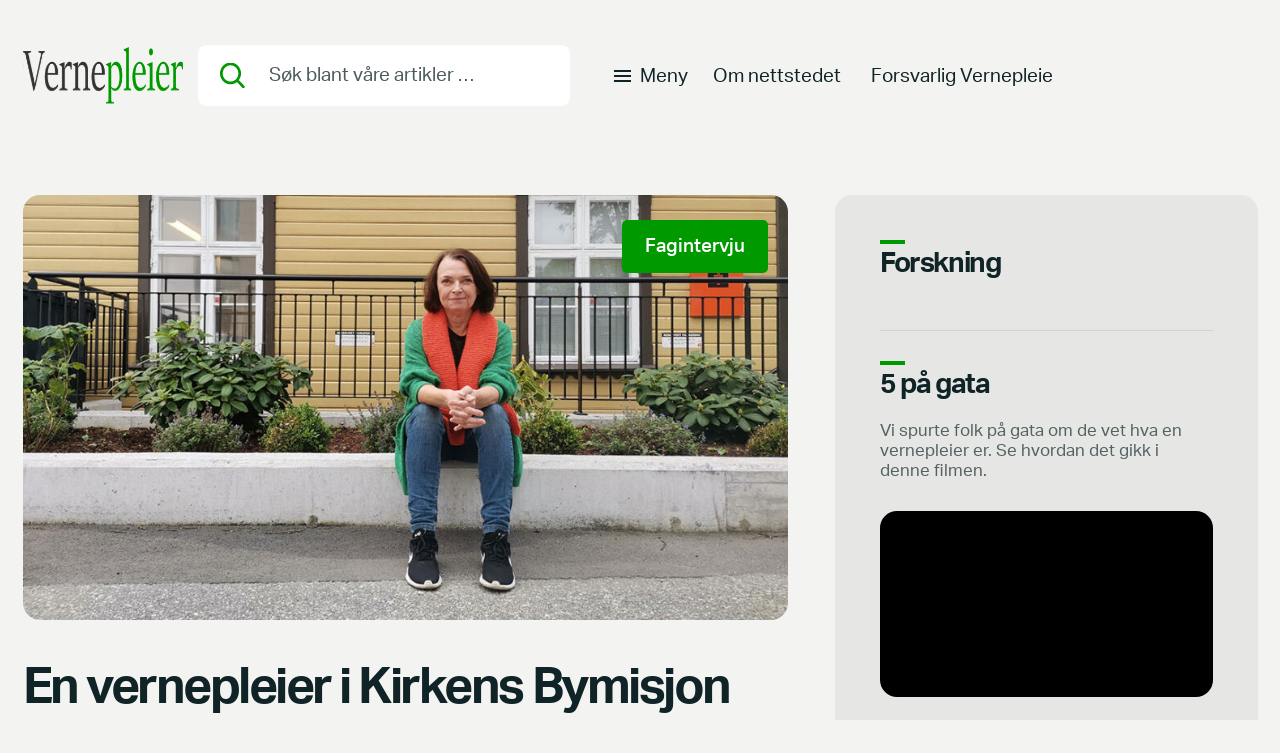

--- FILE ---
content_type: text/html; charset=UTF-8
request_url: https://vernepleier.no/2021/10/en-vernepleier-i-kirkens-bymisjon/
body_size: 16558
content:
<!--single post template-->
<!DOCTYPE html>
<html lang="nb-NO">
<head>
    <meta charset="UTF-8" />
    <title>En vernepleier i Kirkens Bymisjon | Vernepleier</title>
    <meta http-equiv="X-UA-Compatible" content="IE=edge">
<script type="text/javascript">
var gform;gform||(document.addEventListener("gform_main_scripts_loaded",function(){gform.scriptsLoaded=!0}),window.addEventListener("DOMContentLoaded",function(){gform.domLoaded=!0}),gform={domLoaded:!1,scriptsLoaded:!1,initializeOnLoaded:function(o){gform.domLoaded&&gform.scriptsLoaded?o():!gform.domLoaded&&gform.scriptsLoaded?window.addEventListener("DOMContentLoaded",o):document.addEventListener("gform_main_scripts_loaded",o)},hooks:{action:{},filter:{}},addAction:function(o,n,r,t){gform.addHook("action",o,n,r,t)},addFilter:function(o,n,r,t){gform.addHook("filter",o,n,r,t)},doAction:function(o){gform.doHook("action",o,arguments)},applyFilters:function(o){return gform.doHook("filter",o,arguments)},removeAction:function(o,n){gform.removeHook("action",o,n)},removeFilter:function(o,n,r){gform.removeHook("filter",o,n,r)},addHook:function(o,n,r,t,i){null==gform.hooks[o][n]&&(gform.hooks[o][n]=[]);var e=gform.hooks[o][n];null==i&&(i=n+"_"+e.length),gform.hooks[o][n].push({tag:i,callable:r,priority:t=null==t?10:t})},doHook:function(n,o,r){var t;if(r=Array.prototype.slice.call(r,1),null!=gform.hooks[n][o]&&((o=gform.hooks[n][o]).sort(function(o,n){return o.priority-n.priority}),o.forEach(function(o){"function"!=typeof(t=o.callable)&&(t=window[t]),"action"==n?t.apply(null,r):r[0]=t.apply(null,r)})),"filter"==n)return r[0]},removeHook:function(o,n,t,i){var r;null!=gform.hooks[o][n]&&(r=(r=gform.hooks[o][n]).filter(function(o,n,r){return!!(null!=i&&i!=o.tag||null!=t&&t!=o.priority)}),gform.hooks[o][n]=r)}});
</script>

    <meta name="viewport" content="width=device-width, initial-scale=1, maximum-scale=1, shrink-to-fit=no">    
    <link rel="pingback" href="https://vernepleier.no/xmlrpc.php" />
    <meta name='robots' content='index, follow, max-image-preview:large, max-snippet:-1, max-video-preview:-1' />

	<!-- This site is optimized with the Yoast SEO plugin v17.8 - https://yoast.com/wordpress/plugins/seo/ -->
	<meta name="description" content="Hilde Enerstvedt Røssehaug arbeider ved Akuttovernattingen for fattige tilreisende EØS-borgere, i Kirkens Bymisjon i Haugesund." />
	<link rel="canonical" href="https://vernepleier.no/2021/10/en-vernepleier-i-kirkens-bymisjon/" />
	<meta property="og:locale" content="nb_NO" />
	<meta property="og:type" content="article" />
	<meta property="og:title" content="En vernepleier i Kirkens Bymisjon | Vernepleier" />
	<meta property="og:description" content="Hilde Enerstvedt Røssehaug arbeider ved Akuttovernattingen for fattige tilreisende EØS-borgere, i Kirkens Bymisjon i Haugesund." />
	<meta property="og:url" content="https://vernepleier.no/2021/10/en-vernepleier-i-kirkens-bymisjon/" />
	<meta property="og:site_name" content="Vernepleier" />
	<meta property="article:publisher" content="https://www.facebook.com/vernepleierportalen/" />
	<meta property="article:published_time" content="2021-10-25T05:00:00+00:00" />
	<meta property="article:modified_time" content="2023-01-05T11:44:24+00:00" />
	<meta property="og:image" content="https://vernepleier.no/wp-content/uploads/2021/10/Vernepleier-Hilde-Enerstvedt-Roessehaug.jpg" />
	<meta property="og:image:width" content="1030" />
	<meta property="og:image:height" content="579" />
	<meta name="twitter:card" content="summary" />
	<meta name="twitter:description" content="Hilde Enerstvedt Røssehaug arbeider ved Akuttovernattingen for fattige tilreisende EØS-borgere, i Kirkens Bymisjon i Haugesund." />
	<meta name="twitter:label1" content="Skrevet av" />
	<meta name="twitter:data1" content="Lise Malin Engemyr Songe" />
	<meta name="twitter:label2" content="Ansl. lesetid" />
	<meta name="twitter:data2" content="7 minutter" />
	<script type="application/ld+json" class="yoast-schema-graph">{"@context":"https://schema.org","@graph":[{"@type":"Organization","@id":"https://vernepleier.no/#organization","name":"Vernepleier","url":"https://vernepleier.no/","sameAs":["https://www.facebook.com/vernepleierportalen/","https://www.linkedin.com/company/vernepleier","https://www.youtube.com/channel/UCTxrNhk7hDyCka2_siZ6rJA"],"logo":{"@type":"ImageObject","@id":"https://vernepleier.no/#logo","inLanguage":"nb-NO","url":"https://vernepleier.no/wp-content/uploads/2022/01/logo.svg","contentUrl":"https://vernepleier.no/wp-content/uploads/2022/01/logo.svg","caption":"Vernepleier"},"image":{"@id":"https://vernepleier.no/#logo"}},{"@type":"WebSite","@id":"https://vernepleier.no/#website","url":"https://vernepleier.no/","name":"Vernepleier","description":"en informasjonssentral for det meste som har med vernepleie \u00e5 gj\u00f8re","publisher":{"@id":"https://vernepleier.no/#organization"},"potentialAction":[{"@type":"SearchAction","target":{"@type":"EntryPoint","urlTemplate":"https://vernepleier.no/?s={search_term_string}"},"query-input":"required name=search_term_string"}],"inLanguage":"nb-NO"},{"@type":"ImageObject","@id":"https://vernepleier.no/2021/10/en-vernepleier-i-kirkens-bymisjon/#primaryimage","inLanguage":"nb-NO","url":"https://vernepleier.no/wp-content/uploads/2021/10/Vernepleier-Hilde-Enerstvedt-Roessehaug.jpg","contentUrl":"https://vernepleier.no/wp-content/uploads/2021/10/Vernepleier-Hilde-Enerstvedt-Roessehaug.jpg","width":1030,"height":579,"caption":"Bilde: Helene Skeie \u00d8sthus"},{"@type":"WebPage","@id":"https://vernepleier.no/2021/10/en-vernepleier-i-kirkens-bymisjon/#webpage","url":"https://vernepleier.no/2021/10/en-vernepleier-i-kirkens-bymisjon/","name":"En vernepleier i Kirkens Bymisjon | Vernepleier","isPartOf":{"@id":"https://vernepleier.no/#website"},"primaryImageOfPage":{"@id":"https://vernepleier.no/2021/10/en-vernepleier-i-kirkens-bymisjon/#primaryimage"},"datePublished":"2021-10-25T05:00:00+00:00","dateModified":"2023-01-05T11:44:24+00:00","description":"Hilde Enerstvedt R\u00f8ssehaug arbeider ved Akuttovernattingen for fattige tilreisende E\u00d8S-borgere, i Kirkens Bymisjon i Haugesund.","breadcrumb":{"@id":"https://vernepleier.no/2021/10/en-vernepleier-i-kirkens-bymisjon/#breadcrumb"},"inLanguage":"nb-NO","potentialAction":[{"@type":"ReadAction","target":["https://vernepleier.no/2021/10/en-vernepleier-i-kirkens-bymisjon/"]}]},{"@type":"BreadcrumbList","@id":"https://vernepleier.no/2021/10/en-vernepleier-i-kirkens-bymisjon/#breadcrumb","itemListElement":[{"@type":"ListItem","position":1,"name":"Hjem","item":"https://vernepleier.no/"},{"@type":"ListItem","position":2,"name":"En vernepleier i Kirkens Bymisjon"}]},{"@type":"Article","@id":"https://vernepleier.no/2021/10/en-vernepleier-i-kirkens-bymisjon/#article","isPartOf":{"@id":"https://vernepleier.no/2021/10/en-vernepleier-i-kirkens-bymisjon/#webpage"},"author":{"@id":"https://vernepleier.no/#/schema/person/1f2fb47833385ca0bc4f36d4b97b8913"},"headline":"En vernepleier i Kirkens Bymisjon","datePublished":"2021-10-25T05:00:00+00:00","dateModified":"2023-01-05T11:44:24+00:00","mainEntityOfPage":{"@id":"https://vernepleier.no/2021/10/en-vernepleier-i-kirkens-bymisjon/#webpage"},"wordCount":1268,"publisher":{"@id":"https://vernepleier.no/#organization"},"image":{"@id":"https://vernepleier.no/2021/10/en-vernepleier-i-kirkens-bymisjon/#primaryimage"},"thumbnailUrl":"https://vernepleier.no/wp-content/uploads/2021/10/Vernepleier-Hilde-Enerstvedt-Roessehaug.jpg","keywords":["Tverrfaglig"],"articleSection":["Fagintervju"],"inLanguage":"nb-NO"},{"@type":"Person","@id":"https://vernepleier.no/#/schema/person/1f2fb47833385ca0bc4f36d4b97b8913","name":"Lise Malin Engemyr Songe"}]}</script>
	<!-- / Yoast SEO plugin. -->


<script type='application/javascript'>console.log('PixelYourSite PRO version 8.6.7');</script>
<link rel='dns-prefetch' href='//s.w.org' />
<link rel="alternate" type="application/rss+xml" title="Vernepleier &raquo; En vernepleier i Kirkens Bymisjon kommentarstrøm" href="https://vernepleier.no/2021/10/en-vernepleier-i-kirkens-bymisjon/feed/" />
		<script type="text/javascript">
			window._wpemojiSettings = {"baseUrl":"https:\/\/s.w.org\/images\/core\/emoji\/13.1.0\/72x72\/","ext":".png","svgUrl":"https:\/\/s.w.org\/images\/core\/emoji\/13.1.0\/svg\/","svgExt":".svg","source":{"concatemoji":"https:\/\/vernepleier.no\/wp-includes\/js\/wp-emoji-release.min.js?ver=5.8.4"}};
			!function(e,a,t){var n,r,o,i=a.createElement("canvas"),p=i.getContext&&i.getContext("2d");function s(e,t){var a=String.fromCharCode;p.clearRect(0,0,i.width,i.height),p.fillText(a.apply(this,e),0,0);e=i.toDataURL();return p.clearRect(0,0,i.width,i.height),p.fillText(a.apply(this,t),0,0),e===i.toDataURL()}function c(e){var t=a.createElement("script");t.src=e,t.defer=t.type="text/javascript",a.getElementsByTagName("head")[0].appendChild(t)}for(o=Array("flag","emoji"),t.supports={everything:!0,everythingExceptFlag:!0},r=0;r<o.length;r++)t.supports[o[r]]=function(e){if(!p||!p.fillText)return!1;switch(p.textBaseline="top",p.font="600 32px Arial",e){case"flag":return s([127987,65039,8205,9895,65039],[127987,65039,8203,9895,65039])?!1:!s([55356,56826,55356,56819],[55356,56826,8203,55356,56819])&&!s([55356,57332,56128,56423,56128,56418,56128,56421,56128,56430,56128,56423,56128,56447],[55356,57332,8203,56128,56423,8203,56128,56418,8203,56128,56421,8203,56128,56430,8203,56128,56423,8203,56128,56447]);case"emoji":return!s([10084,65039,8205,55357,56613],[10084,65039,8203,55357,56613])}return!1}(o[r]),t.supports.everything=t.supports.everything&&t.supports[o[r]],"flag"!==o[r]&&(t.supports.everythingExceptFlag=t.supports.everythingExceptFlag&&t.supports[o[r]]);t.supports.everythingExceptFlag=t.supports.everythingExceptFlag&&!t.supports.flag,t.DOMReady=!1,t.readyCallback=function(){t.DOMReady=!0},t.supports.everything||(n=function(){t.readyCallback()},a.addEventListener?(a.addEventListener("DOMContentLoaded",n,!1),e.addEventListener("load",n,!1)):(e.attachEvent("onload",n),a.attachEvent("onreadystatechange",function(){"complete"===a.readyState&&t.readyCallback()})),(n=t.source||{}).concatemoji?c(n.concatemoji):n.wpemoji&&n.twemoji&&(c(n.twemoji),c(n.wpemoji)))}(window,document,window._wpemojiSettings);
		</script>
		<style type="text/css">
img.wp-smiley,
img.emoji {
	display: inline !important;
	border: none !important;
	box-shadow: none !important;
	height: 1em !important;
	width: 1em !important;
	margin: 0 .07em !important;
	vertical-align: -0.1em !important;
	background: none !important;
	padding: 0 !important;
}
</style>
	<link rel='stylesheet' id='jetpack_related-posts-css'  href='https://vernepleier.no/wp-content/plugins/jetpack/modules/related-posts/related-posts.css?ver=20210930' type='text/css' media='all' />
<link rel='stylesheet' id='wp-block-library-css'  href='https://vernepleier.no/wp-includes/css/dist/block-library/style.min.css?ver=5.8.4' type='text/css' media='all' />
<style id='wp-block-library-inline-css' type='text/css'>
.has-text-align-justify{text-align:justify;}
</style>
<link rel='stylesheet' id='mediaelement-css'  href='https://vernepleier.no/wp-includes/js/mediaelement/mediaelementplayer-legacy.min.css?ver=4.2.16' type='text/css' media='all' />
<link rel='stylesheet' id='wp-mediaelement-css'  href='https://vernepleier.no/wp-includes/js/mediaelement/wp-mediaelement.min.css?ver=5.8.4' type='text/css' media='all' />
<link rel='stylesheet' id='h5p-plugin-styles-css'  href='https://vernepleier.no/wp-content/plugins/h5p/h5p-php-library/styles/h5p.css?ver=1.15.4' type='text/css' media='all' />
<link rel='stylesheet' id='theme-styles-css'  href='https://vernepleier.no/wp-content/themes/vernepleier/css/theme-styles.css?ver=1729156038' type='text/css' media='all' />
<script type='text/javascript' id='jetpack_related-posts-js-extra'>
/* <![CDATA[ */
var related_posts_js_options = {"post_heading":"h4"};
/* ]]> */
</script>
<script type='text/javascript' src='https://vernepleier.no/wp-content/plugins/jetpack/_inc/build/related-posts/related-posts.min.js?ver=20210930' id='jetpack_related-posts-js'></script>
<script type='text/javascript' src='https://vernepleier.no/wp-includes/js/jquery/jquery.min.js?ver=3.6.0' id='jquery-core-js'></script>
<script type='text/javascript' src='https://vernepleier.no/wp-includes/js/jquery/jquery-migrate.min.js?ver=3.3.2' id='jquery-migrate-js'></script>
<script type='text/javascript' src='https://vernepleier.no/wp-content/plugins/pixelyoursite-pro/dist/scripts/js.cookie-2.1.3.min.js?ver=2.1.3' id='js-cookie-js'></script>
<script type='text/javascript' src='https://vernepleier.no/wp-content/plugins/pixelyoursite-pro/dist/scripts/jquery.bind-first-0.2.3.min.js?ver=5.8.4' id='jquery-bind-first-js'></script>
<script type='text/javascript' src='https://vernepleier.no/wp-content/plugins/pixelyoursite-pro/dist/scripts/vimeo.min.js?ver=5.8.4' id='vimeo-js'></script>
<script type='text/javascript' id='pys-js-extra'>
/* <![CDATA[ */
var pysOptions = {"staticEvents":[],"dynamicEvents":{"signal_click":{"ga":{"delay":0,"type":"dyn","name":"Signal","trackingIds":["G-FN4DDBXJVR"],"params":{"non_interaction":false,"page_title":"En vernepleier i Kirkens Bymisjon","post_type":"post","post_id":6950,"plugin":"PixelYourSite","event_url":"vernepleier.no\/2021\/10\/en-vernepleier-i-kirkens-bymisjon\/","user_role":"guest"},"e_id":"signal_click","ids":[],"hasTimeWindow":false,"timeWindow":0,"eventID":"","woo_order":"","edd_order":""}},"signal_watch_video":{"ga":{"delay":0,"type":"dyn","name":"Signal","trackingIds":["G-FN4DDBXJVR"],"params":{"event_action":"Video","non_interaction":false,"page_title":"En vernepleier i Kirkens Bymisjon","post_type":"post","post_id":6950,"plugin":"PixelYourSite","event_url":"vernepleier.no\/2021\/10\/en-vernepleier-i-kirkens-bymisjon\/","user_role":"guest"},"e_id":"signal_watch_video","ids":[],"hasTimeWindow":false,"timeWindow":0,"eventID":"","woo_order":"","edd_order":""}},"signal_tel":{"ga":{"delay":0,"type":"dyn","name":"Signal","trackingIds":["G-FN4DDBXJVR"],"params":{"event_action":"Tel","non_interaction":false,"page_title":"En vernepleier i Kirkens Bymisjon","post_type":"post","post_id":6950,"plugin":"PixelYourSite","event_url":"vernepleier.no\/2021\/10\/en-vernepleier-i-kirkens-bymisjon\/","user_role":"guest"},"e_id":"signal_tel","ids":[],"hasTimeWindow":false,"timeWindow":0,"eventID":"","woo_order":"","edd_order":""}},"signal_email":{"ga":{"delay":0,"type":"dyn","name":"Signal","trackingIds":["G-FN4DDBXJVR"],"params":{"event_action":"Email","non_interaction":false,"page_title":"En vernepleier i Kirkens Bymisjon","post_type":"post","post_id":6950,"plugin":"PixelYourSite","event_url":"vernepleier.no\/2021\/10\/en-vernepleier-i-kirkens-bymisjon\/","user_role":"guest"},"e_id":"signal_email","ids":[],"hasTimeWindow":false,"timeWindow":0,"eventID":"","woo_order":"","edd_order":""}},"signal_form":{"ga":{"delay":0,"type":"dyn","name":"Signal","trackingIds":["G-FN4DDBXJVR"],"params":{"event_action":"Form","non_interaction":false,"page_title":"En vernepleier i Kirkens Bymisjon","post_type":"post","post_id":6950,"plugin":"PixelYourSite","event_url":"vernepleier.no\/2021\/10\/en-vernepleier-i-kirkens-bymisjon\/","user_role":"guest"},"e_id":"signal_form","ids":[],"hasTimeWindow":false,"timeWindow":0,"eventID":"","woo_order":"","edd_order":""}},"signal_download":{"ga":{"delay":0,"type":"dyn","name":"Signal","extensions":["","doc","exe","js","pdf","ppt","tgz","zip","xls"],"trackingIds":["G-FN4DDBXJVR"],"params":{"event_action":"Download","non_interaction":false,"page_title":"En vernepleier i Kirkens Bymisjon","post_type":"post","post_id":6950,"plugin":"PixelYourSite","event_url":"vernepleier.no\/2021\/10\/en-vernepleier-i-kirkens-bymisjon\/","user_role":"guest"},"e_id":"signal_download","ids":[],"hasTimeWindow":false,"timeWindow":0,"eventID":"","woo_order":"","edd_order":""}},"signal_comment":{"ga":{"delay":0,"type":"dyn","name":"Signal","trackingIds":["G-FN4DDBXJVR"],"params":{"event_action":"Comment","non_interaction":false,"page_title":"En vernepleier i Kirkens Bymisjon","post_type":"post","post_id":6950,"plugin":"PixelYourSite","event_url":"vernepleier.no\/2021\/10\/en-vernepleier-i-kirkens-bymisjon\/","user_role":"guest"},"e_id":"signal_comment","ids":[],"hasTimeWindow":false,"timeWindow":0,"eventID":"","woo_order":"","edd_order":""}}},"triggerEvents":[],"triggerEventTypes":[],"ga":{"trackingIds":["G-FN4DDBXJVR"],"enhanceLinkAttr":true,"anonimizeIP":false,"retargetingLogic":"ecomm","crossDomainEnabled":false,"crossDomainAcceptIncoming":false,"crossDomainDomains":[],"wooVariableAsSimple":true,"isDebugEnabled":[false],"disableAdvertisingFeatures":false,"disableAdvertisingPersonalization":false},"debug":"","siteUrl":"https:\/\/vernepleier.no","ajaxUrl":"https:\/\/vernepleier.no\/wp-admin\/admin-ajax.php","trackUTMs":"1","trackTrafficSource":"1","user_id":"0","enable_lading_page_param":"1","cookie_duration":"7","signal_watch_video_enabled":"1","enable_event_day_param":"1","enable_event_month_param":"1","enable_event_time_param":"1","enable_remove_target_url_param":"1","enable_remove_download_url_param":"1","gdpr":{"ajax_enabled":false,"all_disabled_by_api":false,"facebook_disabled_by_api":false,"tiktok_disabled_by_api":false,"analytics_disabled_by_api":false,"google_ads_disabled_by_api":false,"pinterest_disabled_by_api":false,"bing_disabled_by_api":false,"facebook_prior_consent_enabled":true,"tiktok_prior_consent_enabled":true,"analytics_prior_consent_enabled":true,"google_ads_prior_consent_enabled":true,"pinterest_prior_consent_enabled":true,"bing_prior_consent_enabled":true,"cookiebot_integration_enabled":false,"cookiebot_facebook_consent_category":"marketing","cookiebot_analytics_consent_category":"statistics","cookiebot_google_ads_consent_category":"marketing","cookiebot_pinterest_consent_category":"marketing","cookiebot_bing_consent_category":"marketing","cookie_notice_integration_enabled":false,"cookie_law_info_integration_enabled":false,"real_cookie_banner_integration_enabled":false,"consent_magic_integration_enabled":false},"edd":{"enabled":false},"woo":{"enabled":false}};
/* ]]> */
</script>
<script type='text/javascript' src='https://vernepleier.no/wp-content/plugins/pixelyoursite-pro/dist/scripts/public.js?ver=8.6.7' id='pys-js'></script>
<link rel="https://api.w.org/" href="https://vernepleier.no/wp-json/" /><link rel="alternate" type="application/json" href="https://vernepleier.no/wp-json/wp/v2/posts/6950" /><link rel="EditURI" type="application/rsd+xml" title="RSD" href="https://vernepleier.no/xmlrpc.php?rsd" />
<link rel="wlwmanifest" type="application/wlwmanifest+xml" href="https://vernepleier.no/wp-includes/wlwmanifest.xml" /> 
<link rel='shortlink' href='https://vernepleier.no/?p=6950' />
<link rel="alternate" type="application/json+oembed" href="https://vernepleier.no/wp-json/oembed/1.0/embed?url=https%3A%2F%2Fvernepleier.no%2F2021%2F10%2Fen-vernepleier-i-kirkens-bymisjon%2F" />
<link rel="alternate" type="text/xml+oembed" href="https://vernepleier.no/wp-json/oembed/1.0/embed?url=https%3A%2F%2Fvernepleier.no%2F2021%2F10%2Fen-vernepleier-i-kirkens-bymisjon%2F&#038;format=xml" />
<style type='text/css'>img#wpstats{display:none}</style>
		<link rel="icon" href="https://vernepleier.no/wp-content/uploads/2017/01/cropped-favicon-1-32x32.png" sizes="32x32" />
<link rel="icon" href="https://vernepleier.no/wp-content/uploads/2017/01/cropped-favicon-1-192x192.png" sizes="192x192" />
<link rel="apple-touch-icon" href="https://vernepleier.no/wp-content/uploads/2017/01/cropped-favicon-1-180x180.png" />
<meta name="msapplication-TileImage" content="https://vernepleier.no/wp-content/uploads/2017/01/cropped-favicon-1-270x270.png" />
    <link rel="stylesheet"href="https://unpkg.com/swiper/swiper-bundle.min.css"/>

</head>

<body class="post-template-default single single-post postid-6950 single-format-standard">


<div class="header-placeholder"></div>

<div class="header-outer">
    <header>
        <div class="container">
            <div class="row">

                <div class="logo-column__left">
                    <a href='https://vernepleier.no/'><img src="https://vernepleier.no/wp-content/uploads/2022/01/logo.svg" class="logo" alt="" loading="lazy" /></a>                </div>

                <div class="header-cta">
                    <a class='headerbtn' target='' href='https://vernepleier.no/forsvarlig-vernepleie-2/'>Forsvarlig Vernepleie</a>                </div>

                <div class="search-column">
                    

<form role="search" method="get" class="search-form" autocomplete="off" action="https://vernepleier.no/">
    <button type="submit" class="search-submit"><img src="/wp-content/themes/vernepleier/images/searchicon.svg"/></button>
    <span class="screen-reader-text d-none">Search etter:</span>
    <input type="search" class="search-field" placeholder="Søk blant våre artikler …" value="" name="s" />
</form>                </div>

                <div class="menu-column">
                    
                    <div class="catmenu">
                                                <a class="catmenu-toggle" href="javascript:void(0);">
                            <div class="catmenu-toggle__hamburger">
                                <span class='catmenu-toggle__hamburger--bar1'></span>
                                <span class='catmenu-toggle__hamburger--bar2'></span>
                                <span class='catmenu-toggle__hamburger--bar3'></span>
                            </div>
                            <p class="catmenu-toggle__text">Meny</p>
                        </a>
                                                    <ul id="menu-hovedmeny" class="cat_menu desktop"><li id="menu-item-17451" class="menu-item menu-item-type-taxonomy menu-item-object-category menu-item-17451"><a href="https://vernepleier.no/kategori/fagartikkel/">Kort fagartikkel</a></li>
<li id="menu-item-17452" class="menu-item menu-item-type-taxonomy menu-item-object-category current-post-ancestor current-menu-parent current-post-parent menu-item-17452"><a href="https://vernepleier.no/kategori/fagintervju/">Fagintervju</a></li>
<li id="menu-item-18840" class="menu-item menu-item-type-taxonomy menu-item-object-category menu-item-18840"><a href="https://vernepleier.no/kategori/kort-fagdiskusjon/">Kort fagdiskusjon</a></li>
<li id="menu-item-100" class="menu-item menu-item-type-taxonomy menu-item-object-category menu-item-100"><a href="https://vernepleier.no/kategori/student/">Fra studenten</a></li>
<li id="menu-item-19709" class="menu-item menu-item-type-taxonomy menu-item-object-category menu-item-19709"><a href="https://vernepleier.no/kategori/bacheloroppgave/">Bacheloroppgave</a></li>
<li id="menu-item-17713" class="menu-item menu-item-type-taxonomy menu-item-object-category menu-item-17713"><a href="https://vernepleier.no/kategori/fra-redaksjonen/">Fra redaksjonen</a></li>
<li id="menu-item-17760" class="menu-item menu-item-type-taxonomy menu-item-object-category menu-item-17760"><a href="https://vernepleier.no/kategori/bokomtaler/">Bokomtaler</a></li>
<li id="menu-item-17549" class="menu-item menu-item-type-post_type menu-item-object-page menu-item-17549"><a href="https://vernepleier.no/forsvarlig-vernepleie-2/">Forsvarlig Vernepleie</a></li>
</ul>                                                                            <ul id="menu-hovedmeny-1" class="cat_menu mobil"><li class="menu-item menu-item-type-taxonomy menu-item-object-category menu-item-17451"><a href="https://vernepleier.no/kategori/fagartikkel/">Kort fagartikkel</a></li>
<li class="menu-item menu-item-type-taxonomy menu-item-object-category current-post-ancestor current-menu-parent current-post-parent menu-item-17452"><a href="https://vernepleier.no/kategori/fagintervju/">Fagintervju</a></li>
<li class="menu-item menu-item-type-taxonomy menu-item-object-category menu-item-18840"><a href="https://vernepleier.no/kategori/kort-fagdiskusjon/">Kort fagdiskusjon</a></li>
<li class="menu-item menu-item-type-taxonomy menu-item-object-category menu-item-100"><a href="https://vernepleier.no/kategori/student/">Fra studenten</a></li>
<li class="menu-item menu-item-type-taxonomy menu-item-object-category menu-item-19709"><a href="https://vernepleier.no/kategori/bacheloroppgave/">Bacheloroppgave</a></li>
<li class="menu-item menu-item-type-taxonomy menu-item-object-category menu-item-17713"><a href="https://vernepleier.no/kategori/fra-redaksjonen/">Fra redaksjonen</a></li>
<li class="menu-item menu-item-type-taxonomy menu-item-object-category menu-item-17760"><a href="https://vernepleier.no/kategori/bokomtaler/">Bokomtaler</a></li>
<li class="menu-item menu-item-type-post_type menu-item-object-page menu-item-17549"><a href="https://vernepleier.no/forsvarlig-vernepleie-2/">Forsvarlig Vernepleie</a></li>
</ul>                                            </div>
                    
                    <div class="extramenuitems">
                                                    <ul id="menu-annet" class="main_menu desktop"><li id="menu-item-17243" class="menu-item menu-item-type-post_type menu-item-object-page menu-item-17243"><a href="https://vernepleier.no/om-nettstedet/">Om nettstedet</a></li>
<li id="menu-item-17525" class="menu-item menu-item-type-post_type menu-item-object-page menu-item-17525"><a href="https://vernepleier.no/forsvarlig-vernepleie-2/">Forsvarlig Vernepleie</a></li>
</ul>                                            </div>

                </div>
            </div>
        </div>
        
    </header>

</div>

<div class='container narrow'><div class='row'><div class='singlecontent'><div class="singlecontent__image">
    <img width="944" height="525" src="https://vernepleier.no/wp-content/uploads/2021/10/Vernepleier-Hilde-Enerstvedt-Roessehaug-944x525.jpg" class="fullwidth__image--standardpage wp-post-image" alt="En sittende vernepleier utenfor Kirkens bymisjon" loading="lazy" /><div class='category-badge'>Fagintervju</div></div>

<div class="singlecontent__title">
    <h1>En vernepleier i Kirkens Bymisjon</h1>
</div>

<div class="singlecontent__author">

    <div class="singlecontent__author--info">
        <div class="authorprofile">
            <a href="https://vernepleier.no/forfatter/lise-malin-engemyr-songe/" class="authorprofile__image">
                <img width="84" height="84" src="https://vernepleier.no/wp-content/uploads/2020/11/lise-malin-engemyr.jpg" class="authorimg" alt="Vernepleier Lise Malin Engemyr" loading="lazy" srcset="https://vernepleier.no/wp-content/uploads/2020/11/lise-malin-engemyr.jpg 250w, https://vernepleier.no/wp-content/uploads/2020/11/lise-malin-engemyr-150x150.jpg 150w" sizes="(max-width: 84px) 100vw, 84px" />            </a>
            <div class="authorprofile__text">
                <div class="inner">
                    <a href="https://vernepleier.no/forfatter/lise-malin-engemyr-songe/" class="authorprofile__text--title">Fast skribent </a>
                    <a href="https://vernepleier.no/forfatter/lise-malin-engemyr-songe/" class="authorprofile__text--name">Lise Malin Engemyr Songe</a>
                </div>
            </div>
        </div>
    </div>

    <div class="singlecontent__author--sharebutttons">
    <div class="sharedaddy sd-sharing-enabled"><div class="robots-nocontent sd-block sd-social sd-social-icon sd-sharing"><div class="sd-content"><ul><li class="share-facebook"><a rel="nofollow noopener noreferrer" data-shared="sharing-facebook-6950" class="share-facebook sd-button share-icon no-text" href="https://vernepleier.no/2021/10/en-vernepleier-i-kirkens-bymisjon/?share=facebook" target="_blank" title="Klikk for å dele på Facebook"><span></span><span class="sharing-screen-reader-text">Klikk for å dele på Facebook(åpnes i en ny fane)</span></a></li><li class="share-linkedin"><a rel="nofollow noopener noreferrer" data-shared="sharing-linkedin-6950" class="share-linkedin sd-button share-icon no-text" href="https://vernepleier.no/2021/10/en-vernepleier-i-kirkens-bymisjon/?share=linkedin" target="_blank" title="Klikk for å dele på LinkedIn"><span></span><span class="sharing-screen-reader-text">Klikk for å dele på LinkedIn(åpnes i en ny fane)</span></a></li><li class="share-end"></li></ul></div></div></div>    </div>

</div>

<div class="singlecontent__meta">
    <div class="attributerow">
                    <div class="category">
                <a href='https://vernepleier.no/kategori/fagintervju/'>Fagintervju</a>            </div>
        
        <div class="date">
            25. oktober 2021        </div>
    </div>

    <ul class="taglist"><li><a href="https://vernepleier.no/stikkord/tverrfaglig/" rel="tag">Tverrfaglig</a></li></ul></div>


    <div class="singlecontent__excerpt">
        <p>Hilde Enerstvedt Røssehaug arbeider ved Akuttovernattingen for fattige tilreisende EØS-borgere, i Kirkens Bymisjon i Haugesund. De fleste er romer som kommer hit for å tjene til livsopphold, og for å hjelpe sine familiemedlemmer i hjemlandet. Det skulle vise seg å by på flere utfordringer enn forutsett, da de startet dette tilbudet.</p>
    </div>

<div class="singlecontent__content">
    
<p class="has-medium-font-size">Hilde Enerstvedt Røssehaug arbeider ved Akuttovernattingen for fattige tilreisende EØS-borgere, i Kirkens Bymisjon i Haugesund. De fleste er romer som kommer hit for å tjene til livsopphold, og for å hjelpe sine familiemedlemmer i hjemlandet. Det skulle vise seg å by på flere utfordringer enn forutsett, da de startet dette tilbudet.</p>



<p><strong>Hva er din utdanningsbakgrunn?</strong></p>



<p>Jeg har vært ansatt i bymisjonen siden 2005, de første årene som miljøarbeider. I 2016 var jeg ferdig vernepleier, etter 4 år på deltidsstudiet ved Diakonhjemmets høgskole i Sandnes. På denne måten kunne jeg arbeide samtidig som jeg tok min bachelorgrad.</p>



<p><strong>Hvorfor ble du vernepleier?</strong></p>



<p>Jeg har jobbet sammen med vernepleiere, og syntes det de fortalte om utdannelsen virket spennende. Særlig kombinasjonen av helse- og sosialfaglig kompetanse. Som vernepleierstudent ble min evne til å møte mennesker med respekt og empati styrket. Vernepleierutdanningen gir innsikt i områder som inkludering og deltagelse, helsehjelp og helsefremming, verdier og livssyn. Dette er alt sammen viktig i min jobb ved Akuttovernattingen. Som vernepleier kan jeg være med og avdekke behov og medvirke til endring.</p>



<p>Kirkens Bymisjon i Haugesund har siden oppstart i 2004 stadig utvidet arbeidsområdene. Tilbudene vi har i dag, er blant annet:</p>



<p>· Skattkammeret &#8211; gratis leie av sportsutstyr, frivilligsentraler</p>



<p>· Pedalen sykkelverksted</p>



<p>· I Jobb, distribusjon av gatemagasinet Asfalt</p>



<p>· Glassverkstedet &#8211; som lager glassengler og vaser for salg</p>



<p>· Kafetilbudet Møteplassen og Akuttovernatting for tilreisende fattige og arbeidssøkende EØS-borgere</p>



<p><strong>Hvordan arter en typisk arbeidsdag seg for deg?</strong></p>



<p>Rent praktisk består oppgavene i å være til stede når brukerne kommer inn om ettermiddagene/kveldene. De blir de registrert og betaler 20 kr for en overnatting. Da har de adgang til soverom, bad, vaskemaskin, kjøkken, TV-rom og trådløst Internett.</p>



<p>Ansatte er ansvarlig for rengjøring og vasking av sengetøy og håndklær, samt innkjøp av nødvendige husholdningsartikler. Matlaging må alle som kommer ordne selv, og de inviterer gjerne både ansatte og frivillige til å delta i måltidene.</p>



<p>Dette viste seg å være bare begynnelsen. For de tilreisende som kommer hit, er folk som trenger kontinuerlig hjelp og veiledning i forhold til alt fra helse til møte med myndigheter. Eks: politi, formelle rettigheter og det de blir møtt med når de står og tigger eller selger magasiner. Dette er mennesker som ofte ikke har skolegang eller kvalifikasjoner som er nødvendig for å få arbeid.</p>



<p>Da Akuttovernattingen åpnet i 2016, var det helt nytt på disse kanter. Den møtte mye lokal motstand, både fra hjelpe- og misjonsorganisasjoner og private nabolag. Det var vanskelig å finne egnede lokaler og å finne utleiere som var villige til å lei ut til vårt formål. Selv om flere menigheter hadde lokaler eller kirkerom som ikke var i bruk, ønsket de ikke å leie ut eller låne bort lokaler til vårt formål. Altså gi fattige tilreisende romer anledning til å sove inne og få et anstendig sanitærtilbud.</p>



<p>Men så kom et tilbud fra Normisjon. De ønsket å låne oss et forsamlingslokale gratis i de tre kaldeste vintermånedene, mens de selv ikke kom til å bruke forsamlingshuset. Det takket vi til selvsagt ja til, men var ikke forberedt på den voldsomme motstanden fra nabolaget. Mange uttrykte irritasjon og skepsis, og det jeg personlig vil kalle antisiganisme. Noen gikk så langt som å spørre om de nå var nødt til å sette opp piggtrådgjerder rundt hagene sine, eller om de risikerte at barna deres ville komme til å treffe på «slike mennesker» på vei til skole/barnehage. I ettertid er det bare å konstatere at ingen naboer trengte å føle seg engstelige, og ingen barn har tatt skade.</p>



<p>I dag har vi 20 overnattingsplasser, i et av Bymisjonens egne hus i Haugesund sentrum.</p>



<p><strong>Hvem er de egentlig?</strong></p>



<p>Flertallet av dem som benytter tilbudet hos oss, er tilreisende fattige romer fra Romania. Rom er en av Europas største og mest diskriminerte minoritetsgruppe, utsatt for systematisk diskriminering og brudd på menneskerettighetene. I sine hjemland er romer ofte fanget i en ond sirkel av diskriminering og fattigdom, og blir på grunn av sin etnisitet forhindret fra å få adgang til vanlige bosteder, ordentlig utdanning eller jobber. Det er fattigdom som driver dem hit. De kommer i håp om å få arbeide for å fø familiene sine hjemme.</p>



<p>Arbeidssøkende EØS-borgere som kommer hit, kan på turistvisum oppholde seg her i inntil 3 måneder. De har ingen sosiale rettigheter her, og i liten grad tilgang til helsehjelp, annet enn i form av akutt helsehjelp som ikke kan vente.</p>



<p>Frivillige er uvurderlige som støttespillere og «ambassadører» i vårt arbeid for å bryte ned myter og fordommer. Alle frivillige innehar kvalifikasjoner som er nyttige for både oss og brukerne av Akuttovernattingen. Vi har for eksempel deltatt på mange ulike sosiale aktiviteter i kommunen, og uten hjelp fra frivillige hadde vi ikke hatt ressurser nok til å gjennomføre dette. Et annet eksempel er frivillige som har bakgrunn i helsevesenet. Vi er i gang med å opprette et lavterskel helsetilbud, og uten frivillig kompetanse hadde vi ikke kunnet gjennomføre dette nå.</p>



<p><strong>Hvilke kollegiale yrkesgrupper samarbeider du med?</strong></p>



<p>Jeg jobber sammen med sosionomer, vernepleiere, miljøarbeidere, erfaringskonsulent, diakon, kokk og helsefagarbeidere. Hos oss er det også mange frivillige, de har utdanning (f.eks. som lege) og/eller kompetanse (fra fag- og næringsliv) som er viktige for oss i vårt arbeid og i møtet med brukere.</p>



<p><strong>Kjenner de andre yrkesgruppene til din kompetanse, og hvordan føler du at vernepleiere blir anerkjent som profesjon på din arbeidsplass?</strong></p>



<p>Ja, vernepleiekompetansen er godt kjent. Vi er opptatt av å utfylle hverandres erfaringsområder med søkelys på tverrfaglig samarbeid.</p>



<p><strong>Hvilken del av vernepleiekompetansen får du brukt mest i din jobb?</strong></p>



<p>Siden vernepleier er både en helse- og sosialfaglig utdanning, er vernepleierkunnskap gunstig i mitt arbeid. For tiden planlegger vi for eksempel oppstart av et enkelt helsetilbud rettet mot brukerne på Akuttovernattingen, samt andre som faller utenfor det ordinære helsetilbudet her.</p>



<p><strong>Helt til slutt, om du vil. Kan du fortelle om en episode i din jobb som du er stolt av…</strong></p>



<p>Det er vanskelig å velge ut en, det er mange episoder som har vært verdifulle. Både ansatte og ikke minst engasjerte frivillige, tilknyttet Akuttovernattingen har fokus på arbeidet med å bryte ned myter og fordommer mot romer. Kirkens Bymisjon sier at «Ingen er bare det du ser». Vi vil møte alle med denne holdningen, og vi ønsker at brukere og gjester skal styrke sine egne ressurser, drømmer og håp. Derfor er også slagordet vårt: «Rom for alle» &#8211; som i min daglige jobb er et ordspill med mening. Dette mottoet ønsker vi å synliggjøre i praksis, og har derfor engasjert oss lokalt.</p>



<p>Som sagt er det mange fine historier. Jeg vil gjerne trekke frem en utstilling om tigging og fattige tilreisende. Høsten 2016 og våren 2017 dokumenterte Haugalandmuseene i samarbeid med Kirkens Bymisjon fattige tilreisende til Haugalandet. Med denne fotografiske utstillingen ønsket vi å belyse tigging &#8211; et vanskelig tema som stadig debatteres i media, og slik bidra til økt kunnskap.</p>



<p>For hundre år siden var det vanlig med tigging og tiggere blant folk i Norge, mens de tiggerne vi nå støter på i gatene, er tilreisende. Utstillingen åpnet på museumsplassen ved Karmsund folkemuseum, og ble stående i to måneder. Mange av de tilreisende vi er i daglig kontakt med, lot seg fotografere og bidro med sine historier, gjengitt i storformat ved Haugalandmuseet. Hensikten med utstillingen var og er ønsket om å yte et bidrag til kunnskap, innsikt og dialog om et vanskelig tema.</p>

<div id='jp-relatedposts' class='jp-relatedposts' >
	<h3 class="jp-relatedposts-headline"><em>Relatert</em></h3>
</div></div>


<div class="singlecontent__nextprev">
    <div class="container related">
        <div class="row">
            <div class="prevpost speedtrack">
                                    
                    <a class="speedtrack-post" href="https://vernepleier.no/2021/10/et-spennende-webinar/">

                        <div class="speedtrack-post__image">
                        <img width="84" height="84" src="https://vernepleier.no/wp-content/uploads/2021/10/webinar-84x84.jpg" class="vp-mini wp-post-image" alt="Webinar - bildet viser hender på en laptop" loading="lazy" srcset="https://vernepleier.no/wp-content/uploads/2021/10/webinar-84x84.jpg 84w, https://vernepleier.no/wp-content/uploads/2021/10/webinar-150x150.jpg 150w, https://vernepleier.no/wp-content/uploads/2021/10/webinar-254x254.jpg 254w" sizes="(max-width: 84px) 100vw, 84px" />                        </div>
                        <div class="speedtrack-post__info">
                            <div class="inner">
                                <div class="attribute-row">
                                                                            <div class="category">
                                            Ukategorisert                                        </div>
                                    
                                    <div class="date">
                                        23. oktober 2021                                    </div>
                                </div>
                                <div class="title">
                                    <h2>Et spennende webinar</h2>
                                </div>
                            </div>
                        </div>

                        <div class="speedtrack-post__pointer">
                            <span class="prev">Forrige</span>
                        </div>

                    </a>

                                </div>
            <div class="nextpost speedtrack">
                                    
                    <a class="speedtrack-post fr" href="https://vernepleier.no/2021/11/drom-vi-vil-bli-best-pa-kollegaveiledning/">

                        <div class="speedtrack-post__info fr">
                            <div class="inner">
                                <div class="attribute-row">
                                                                            <div class="category">
                                            Kort fagartikkel                                        </div>
                                    
                                    <div class="date">
                                        02. november 2021                                    </div>
                                </div>
                                <div class="title">
                                    <h2>Drøm – vi vil bli best på kollegaveiledning!</h2>
                                </div>
                            </div>
                        </div>
                        <div class="speedtrack-post__image">
                            <img width="84" height="84" src="https://vernepleier.no/wp-content/uploads/2021/11/veiledning-84x84.jpg" class="vp-mini wp-post-image" alt="En samlet gjeng med personer som skal styrke veilederkompetansen" loading="lazy" srcset="https://vernepleier.no/wp-content/uploads/2021/11/veiledning-84x84.jpg 84w, https://vernepleier.no/wp-content/uploads/2021/11/veiledning-150x150.jpg 150w, https://vernepleier.no/wp-content/uploads/2021/11/veiledning-254x254.jpg 254w" sizes="(max-width: 84px) 100vw, 84px" />                        </div>

                        <div class="speedtrack-post__pointer">
                            <span class="next">Neste</span>
                        </div>

                    </a>
                    
                            </div>
        </div>
    </div>
</div></div><div class='sidebar'><div class='sidebar__inner'>
<div class="widget-1 widget sidebar__inner--widget">
   
    <h2 class='widget__title'>Forskning</h2>
    

</div>
<div class="widget-3 widget sidebar__inner--widget">

    <h2 class='widget__title'>5 på gata</h2>
    <div class='widget-text'><p>Vi spurte folk på gata om de vet hva en vernepleier er. Se hvordan det gikk i denne filmen.</p></div>
    <div class='youtubeframe'><div class='youtubeframe__wrapper'><iframe class='youtubeframe__wrapper--iframe' width="420" height="315" src="//www.youtube.com/embed/O6n-woAST40" frameborder="0" allowfullscreen></iframe></div></div>
</div>
<div class="widget-4 widget sidebar__inner--widget">

    <h2 class='widget__title'>Fontene Forskning</h2>
    <div class='widget-text'><p>Fontene Forskning er Norges ledende vitenskapelige tidsskrift for sosialt arbeid, barnevern og vernepleie. Fontene forskning inneholder i tillegg følgende typer fagstoff: debattartikler, bokanmeldelser og nytt om forskning, blant annet presentasjoner av doktorgradsavhandlinger.</p></div>
    <a href='https://fonteneforskning.no'><img width="324" height="68" src="https://vernepleier.no/wp-content/uploads/2022/01/fonteneforskning.png" class="vp-small" alt="" loading="lazy" srcset="https://vernepleier.no/wp-content/uploads/2022/01/fonteneforskning.png 324w, https://vernepleier.no/wp-content/uploads/2022/01/fonteneforskning-300x63.png 300w" sizes="(max-width: 324px) 100vw, 324px" /></a>
    <a class='sitebtn sitebtn__outline sitebtn__full--mobile' href='https://fonteneforskning.no' target='_blank'>Gå. til Fontene Forskning</a>
</div>
<div class="widget-4 widget sidebar__inner--widget">

    <h2 class='widget__title'>Følg oss</h2>
    <div class='widget-text'><p>Vi er på Facebook, Instagram og LinkedIn. Følg oss for siste nytt.</p></div>
                
        <ul class="some">
            <li><a href='https://www.facebook.com/vernepleier.no' target='_blank'><img src='/wp-content/themes/vernepleier/images/facebook.svg'/></a></li><li><a href='https://www.instagram.com/vernepleier.no/' target='_blank'><img src='/wp-content/themes/vernepleier/images/instagram.svg'/></a></li><li><a href='https://www.linkedin.com/company/vernepleier/' target='_blank'><img src='/wp-content/themes/vernepleier/images/linkedin.svg'/></a></li>        </ul>
    
    
</div>
<div class="widget-4 widget sidebar__inner--widget">

    <h2 class='widget__title'>Hva er en vernepleier</h2>
    <div class='widget-text'><p>En vernepleier er autorisert helsepersonell med legemiddelhåndteringskompetanse. De driver miljøarbeid, habilitering- og rehabilitering. Vernepleiere har kompetanse innen helsefag, sosialfag, juss, pedagogikk og psykologi. De kan legge til rette for å bistå personer med ulike fysiske-, sosiale- og kognitive utfordringer.</p></div>
    <a href='https://vernep-15875.rask23.raskesider.no/2020/02/hva-er-velferdsteknologi/'><img width="405" height="270" src="https://vernepleier.no/wp-content/uploads/2021/03/flyktninger-velkommen-405x270.jpg" class="vp-small" alt="Flyktninger som står samlet i et klasserom" loading="lazy" /></a>
    
</div>
<div class="widget-1 widget sidebar__inner--widget">
   
    <h2 class='widget__title'>Ressurser</h2>
    

</div></div></div></div></div>    

<div class="newsletter-section">

    <div class="container narrow">

        <div class="row">

            <div class="newsletter-section__columnwrapper">

                <div class="newsletter-section__columnwrapper--title">
                Meld deg på vårt nyhetsbrev                </div>

                <div class="newsletter-section__columnwrapper--text">
                Følg med på siste nytt fra Vernepleier ved å abonnere på vårt nyhetsbrev.                </div>

                <div class="newsletter-section__columnwrapper--form">
                    <script type="text/javascript"></script>
                <div class='gf_browser_chrome gform_wrapper gravity-theme newsletter_formclass_wrapper' id='gform_wrapper_4' ><div id='gf_4' class='gform_anchor' tabindex='-1'></div><form method='post' enctype='multipart/form-data' target='gform_ajax_frame_4' id='gform_4' class='newsletter_formclass' action='/2021/10/en-vernepleier-i-kirkens-bymisjon/#gf_4' novalidate>
                        <div class='gform_body gform-body'><div id='gform_fields_4' class='gform_fields top_label form_sublabel_below description_below'><div id="field_4_2" class="gfield gfield_contains_required field_sublabel_below field_description_below hidden_label gfield_visibility_visible" ><label class='gfield_label' for='input_4_2' >Epost<span class="gfield_required"><span class="gfield_required gfield_required_text">(Påkrevd)</span></span></label><div class='ginput_container ginput_container_email'>
                            <input name='input_2' id='input_4_2' type='email' value='' class='large'   placeholder='Skriv inn din e-post her ...' aria-required="true" aria-invalid="false"  />
                        </div></div><fieldset id="field_4_3" class="gfield gfield_contains_required field_sublabel_below field_description_below hidden_label gfield_visibility_visible" ><legend class='gfield_label gfield_label_before_complex'  >Samtykke<span class="gfield_required"><span class="gfield_required gfield_required_text">(Påkrevd)</span></span></legend><div class='ginput_container ginput_container_checkbox'><div class='gfield_checkbox' id='input_4_3'><div class='gchoice gchoice_4_3_1'>
								<input class='gfield-choice-input' name='input_3.1' type='checkbox'  value='Ja, jeg ønsker å melde meg på Vernepleier.no sitt nyhetsbrev.'  id='choice_4_3_1'   />
								<label for='choice_4_3_1' id='label_4_3_1'>Ja, jeg ønsker å melde meg på Vernepleier.no sitt nyhetsbrev.</label>
							</div></div></div></fieldset></div></div>
        <div class='gform_footer top_label'> <input type='submit' id='gform_submit_button_4' class='gform_button button' value='Send →'  onclick='if(window["gf_submitting_4"]){return false;}  if( !jQuery("#gform_4")[0].checkValidity || jQuery("#gform_4")[0].checkValidity()){window["gf_submitting_4"]=true;}  ' onkeypress='if( event.keyCode == 13 ){ if(window["gf_submitting_4"]){return false;} if( !jQuery("#gform_4")[0].checkValidity || jQuery("#gform_4")[0].checkValidity()){window["gf_submitting_4"]=true;}  jQuery("#gform_4").trigger("submit",[true]); }' /> <input type='hidden' name='gform_ajax' value='form_id=4&amp;title=&amp;description=&amp;tabindex=1' />
            <input type='hidden' class='gform_hidden' name='is_submit_4' value='1' />
            <input type='hidden' class='gform_hidden' name='gform_submit' value='4' />
            
            <input type='hidden' class='gform_hidden' name='gform_unique_id' value='' />
            <input type='hidden' class='gform_hidden' name='state_4' value='WyJbXSIsIjBiMjYxYmUzMTU1Y2RhNGY1M2JkOGUwOWZjYzUzNzJkIl0=' />
            <input type='hidden' class='gform_hidden' name='gform_target_page_number_4' id='gform_target_page_number_4' value='0' />
            <input type='hidden' class='gform_hidden' name='gform_source_page_number_4' id='gform_source_page_number_4' value='1' />
            <input type='hidden' name='gform_field_values' value='' />
            
        </div>
                        </form>
                        </div>
                <iframe style='display:none;width:0px;height:0px;' src='about:blank' name='gform_ajax_frame_4' id='gform_ajax_frame_4' title='This iframe contains the logic required to handle Ajax powered Gravity Forms.'></iframe>
                <script type="text/javascript">
gform.initializeOnLoaded( function() {gformInitSpinner( 4, 'https://vernepleier.no/wp-content/plugins/gravityforms/images/spinner.svg' );jQuery('#gform_ajax_frame_4').on('load',function(){var contents = jQuery(this).contents().find('*').html();var is_postback = contents.indexOf('GF_AJAX_POSTBACK') >= 0;if(!is_postback){return;}var form_content = jQuery(this).contents().find('#gform_wrapper_4');var is_confirmation = jQuery(this).contents().find('#gform_confirmation_wrapper_4').length > 0;var is_redirect = contents.indexOf('gformRedirect(){') >= 0;var is_form = form_content.length > 0 && ! is_redirect && ! is_confirmation;var mt = parseInt(jQuery('html').css('margin-top'), 10) + parseInt(jQuery('body').css('margin-top'), 10) + 100;if(is_form){jQuery('#gform_wrapper_4').html(form_content.html());if(form_content.hasClass('gform_validation_error')){jQuery('#gform_wrapper_4').addClass('gform_validation_error');} else {jQuery('#gform_wrapper_4').removeClass('gform_validation_error');}setTimeout( function() { /* delay the scroll by 50 milliseconds to fix a bug in chrome */ jQuery(document).scrollTop(jQuery('#gform_wrapper_4').offset().top - mt); }, 50 );if(window['gformInitDatepicker']) {gformInitDatepicker();}if(window['gformInitPriceFields']) {gformInitPriceFields();}var current_page = jQuery('#gform_source_page_number_4').val();gformInitSpinner( 4, 'https://vernepleier.no/wp-content/plugins/gravityforms/images/spinner.svg' );jQuery(document).trigger('gform_page_loaded', [4, current_page]);window['gf_submitting_4'] = false;}else if(!is_redirect){var confirmation_content = jQuery(this).contents().find('.GF_AJAX_POSTBACK').html();if(!confirmation_content){confirmation_content = contents;}setTimeout(function(){jQuery('#gform_wrapper_4').replaceWith(confirmation_content);jQuery(document).scrollTop(jQuery('#gf_4').offset().top - mt);jQuery(document).trigger('gform_confirmation_loaded', [4]);window['gf_submitting_4'] = false;wp.a11y.speak(jQuery('#gform_confirmation_message_4').text());}, 50);}else{jQuery('#gform_4').append(contents);if(window['gformRedirect']) {gformRedirect();}}jQuery(document).trigger('gform_post_render', [4, current_page]);} );} );
</script>
                </div>
            </div>

          
        </div>

    </div>

    <div class="newsletter-section__imagewrapper">
            
    </div>

</div>
<style type="text/css">

.newsletter-section::before{
    background-image:url(https://vernepleier.no/wp-content/uploads/2021/06/downsyndrom2-735x531.jpg);
}

</style>    <footer>

    <div class="container narrow">

        <div class="row">

            <div class="column">
                <div class='site-info'>
                            <a href='/'>
                                <img src="https://vernepleier.no/wp-content/uploads/2022/01/logo.svg" class="logo" alt="" loading="lazy" />
                            </a>
                    <div class='footer-text desktop'><p>Vernepleier redigeres etter Redaktørplakaten.</p>
<p>Synspunkter og holdninger som kommer fram er ikke nødvendigvis samsvarende med FOs politikk.</p>
</div>
                </div><div class='fo-info'>
                        <img src="https://vernepleier.no/wp-content/uploads/2022/01/FO-logo.svg" class="logo" alt="" loading="lazy" />
                        <p>Fellesorganisasjonen (FO)<br />
Mariboesgate 13<br />
Pb 4693 sofienberg<br />
0506 OSLO</p>

                    </div>            </div>

            <div class="column">
                
                <div class='postlistfooter'>

                        <h2 class='footer-heading'>Siste innlegg</h2>
<div class="postlistfooter__post">
    <a class="postlistfooter__post--inner" href="https://vernepleier.no/2026/01/vi-ma-snakke-sammen/">
        <div class="postlistfooter__post--info">

            <div class="attribute-row">
                                    <div class="category">
                        Kort fagartikkel                    </div>
                
                <div class="date">
                    20. januar 2026                </div>
            </div>

            <div class="title">
                <h2>Vi må snakke sammen!</h2>
            </div>

        </div>
    </a>
</div>
<div class="postlistfooter__post">
    <a class="postlistfooter__post--inner" href="https://vernepleier.no/2026/01/om-ungdommelig-vernepleierengasjement-et-tilsvar-til-terland-reinsnos-og-owren/">
        <div class="postlistfooter__post--info">

            <div class="attribute-row">
                                    <div class="category">
                        Kort fagartikkel                    </div>
                
                <div class="date">
                    13. januar 2026                </div>
            </div>

            <div class="title">
                <h2>Om ungdommelig vernepleierengasjement: et tilsvar til Terland, Reinsnos og Owren</h2>
            </div>

        </div>
    </a>
</div>
<div class="postlistfooter__post">
    <a class="postlistfooter__post--inner" href="https://vernepleier.no/2026/01/det-er-ikke-naturlig-a-slutte-a-bry-seg/">
        <div class="postlistfooter__post--info">

            <div class="attribute-row">
                                    <div class="category">
                        Kort fagartikkel                    </div>
                
                <div class="date">
                    06. januar 2026                </div>
            </div>

            <div class="title">
                <h2>Det er ikke naturlig å slutte å bry seg</h2>
            </div>

        </div>
    </a>
</div>
<div class="postlistfooter__post">
    <a class="postlistfooter__post--inner" href="https://vernepleier.no/2025/12/maktkart-en-metode-for-kartlegging-og-kritisk-refleksjon-over-egen-maktbruk/">
        <div class="postlistfooter__post--info">

            <div class="attribute-row">
                                    <div class="category">
                        Kort fagartikkel                    </div>
                
                <div class="date">
                    16. desember 2025                </div>
            </div>

            <div class="title">
                <h2>Maktkart – En metode for kartlegging og kritisk refleksjon over egen maktbruk</h2>
            </div>

        </div>
    </a>
</div>
                     
                </div>
                                
                
                    <div class='redaksjonen'>
                        <h2 class='footer-heading'>Redaksjonen</h2>
                        <p>Hovedredaktør: Thomas Owren<br />
Medredaktør: Andrea Berg Foss</p>
<p>Flere faste skribenter</p>

                    </div>
                                </div>
                        <div class="column">
                                    <h2 class='footer-heading'>Annet</h2>                    <ul id="menu-annet-1" class="footer-menu"><li class="menu-item menu-item-type-post_type menu-item-object-page menu-item-17243"><a href="https://vernepleier.no/om-nettstedet/">Om nettstedet</a></li>
<li class="menu-item menu-item-type-post_type menu-item-object-page menu-item-17525"><a href="https://vernepleier.no/forsvarlig-vernepleie-2/">Forsvarlig Vernepleie</a></li>
</ul>                            </div>
            
        </div>

        <div class="row cookie-row justify-space-between">

            <div class="copyright">
                <p>© Copyright 2026 Vernepleier <a class="privacy-policy-link" href="https://vernepleier.no/personvern-og-informasjonskapsler/">Personvern og informasjonskapsler</a></p>
            </div>
                            <ul class="some">
                    <li><a href='https://www.facebook.com/vernepleier.no' target='_blank'><img src='/wp-content/themes/vernepleier/images/facebook.svg'/></a></li><li><a href='https://www.instagram.com/vernepleier.no/' target='_blank'><img src='/wp-content/themes/vernepleier/images/instagram.svg'/></a></li><li><a href='https://www.linkedin.com/company/vernepleier/' target='_blank'><img src='/wp-content/themes/vernepleier/images/linkedin.svg'/></a></li>                </ul>
                    
        </div>

    </div>

    

</footer>    </body>
    <script type='text/javascript' src='https://vernepleier.no/wp-content/themes/vernepleier/js/jquery.waypoints.min.js?ver=1729153706' id='waypoints-js-js'></script>
<script type='text/javascript' id='scripts-js-js-extra'>
/* <![CDATA[ */
var ajaxObj = {"ajax_url":"https:\/\/vernepleier.no\/wp-admin\/admin-ajax.php"};
/* ]]> */
</script>
<script type='text/javascript' src='https://vernepleier.no/wp-content/themes/vernepleier/js/scripts.js?ver=1729153706' id='scripts-js-js'></script>
<script type='text/javascript' src='https://vernepleier.no/wp-includes/js/wp-embed.min.js?ver=5.8.4' id='wp-embed-js'></script>
<script type='text/javascript' src='https://vernepleier.no/wp-includes/js/dist/vendor/regenerator-runtime.min.js?ver=0.13.7' id='regenerator-runtime-js'></script>
<script type='text/javascript' src='https://vernepleier.no/wp-includes/js/dist/vendor/wp-polyfill.min.js?ver=3.15.0' id='wp-polyfill-js'></script>
<script type='text/javascript' src='https://vernepleier.no/wp-includes/js/dist/dom-ready.min.js?ver=71883072590656bf22c74c7b887df3dd' id='wp-dom-ready-js'></script>
<script type='text/javascript' src='https://vernepleier.no/wp-includes/js/dist/hooks.min.js?ver=a7edae857aab69d69fa10d5aef23a5de' id='wp-hooks-js'></script>
<script type='text/javascript' src='https://vernepleier.no/wp-includes/js/dist/i18n.min.js?ver=5f1269854226b4dd90450db411a12b79' id='wp-i18n-js'></script>
<script type='text/javascript' id='wp-i18n-js-after'>
wp.i18n.setLocaleData( { 'text direction\u0004ltr': [ 'ltr' ] } );
</script>
<script type='text/javascript' id='wp-a11y-js-translations'>
( function( domain, translations ) {
	var localeData = translations.locale_data[ domain ] || translations.locale_data.messages;
	localeData[""].domain = domain;
	wp.i18n.setLocaleData( localeData, domain );
} )( "default", {"translation-revision-date":"2022-07-08 10:02:07+0000","generator":"GlotPress\/4.0.0-alpha.1","domain":"messages","locale_data":{"messages":{"":{"domain":"messages","plural-forms":"nplurals=2; plural=n != 1;","lang":"nb_NO"},"Notifications":["Varsler"]}},"comment":{"reference":"wp-includes\/js\/dist\/a11y.js"}} );
</script>
<script type='text/javascript' src='https://vernepleier.no/wp-includes/js/dist/a11y.min.js?ver=0ac8327cc1c40dcfdf29716affd7ac63' id='wp-a11y-js'></script>
<script type='text/javascript' defer='defer' src='https://vernepleier.no/wp-content/plugins/gravityforms/js/jquery.json.min.js?ver=2.5.15' id='gform_json-js'></script>
<script type='text/javascript' id='gform_gravityforms-js-extra'>
/* <![CDATA[ */
var gform_i18n = {"datepicker":{"days":{"monday":"Man","tuesday":"Tir","wednesday":"Ons","thursday":"Tor","friday":"Fre","saturday":"L\u00f8r","sunday":"S\u00f8n"},"months":{"january":"Januar","february":"Februar","march":"Mars","april":"April","may":"Mai","june":"Juni","july":"Juli","august":"August","september":"September","october":"Oktober","november":"November","december":"Desember"},"firstDay":1,"iconText":"Select date"}};
var gf_global = {"gf_currency_config":{"name":"Norsk krone","symbol_left":"Kr","symbol_right":"","symbol_padding":" ","thousand_separator":".","decimal_separator":",","decimals":2,"code":"NOK"},"base_url":"https:\/\/vernepleier.no\/wp-content\/plugins\/gravityforms","number_formats":[],"spinnerUrl":"https:\/\/vernepleier.no\/wp-content\/plugins\/gravityforms\/images\/spinner.svg","strings":{"newRowAdded":"Ny rad lagt til.","rowRemoved":"Rad fjernet","formSaved":"Skjemaet er lagret. Innholdet inneholder lenken for \u00e5 returnere og fylle ut skjemaet."}};
var gf_legacy_multi = {"4":""};
/* ]]> */
</script>
<script type='text/javascript' defer='defer' src='https://vernepleier.no/wp-content/plugins/gravityforms/js/gravityforms.min.js?ver=2.5.15' id='gform_gravityforms-js'></script>
<script type='text/javascript' defer='defer' src='https://vernepleier.no/wp-content/plugins/gravityforms/js/placeholders.jquery.min.js?ver=2.5.15' id='gform_placeholder-js'></script>
<script src='https://stats.wp.com/e-202604.js' defer></script>
<script>
	_stq = window._stq || [];
	_stq.push([ 'view', {v:'ext',j:'1:10.4',blog:'201011626',post:'6950',tz:'1',srv:'vernepleier.no'} ]);
	_stq.push([ 'clickTrackerInit', '201011626', '6950' ]);
</script>
<script type="text/javascript">
gform.initializeOnLoaded( function() { jQuery(document).on('gform_post_render', function(event, formId, currentPage){if(formId == 4) {if(typeof Placeholders != 'undefined'){
                        Placeholders.enable();
                    }} } );jQuery(document).bind('gform_post_conditional_logic', function(event, formId, fields, isInit){} ) } );
</script>
<script type="text/javascript">
gform.initializeOnLoaded( function() { jQuery(document).trigger('gform_post_render', [4, 1]) } );
</script>
</html>